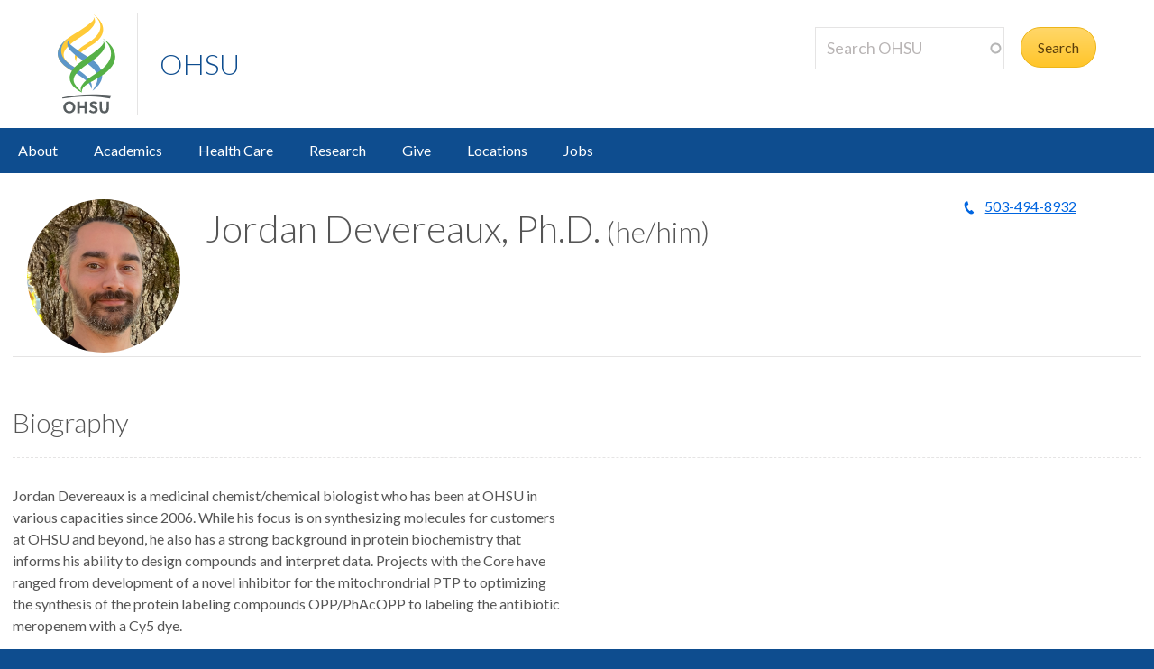

--- FILE ---
content_type: text/html; charset=UTF-8
request_url: https://www.ohsu.edu/people/jordan-devereaux-phd
body_size: 13129
content:
<!DOCTYPE html>
<html lang="en" dir="ltr" class="no-js" data-status-code="200">
  <head>
    <title>Jordan Devereaux Ph.D. | OHSU People | OHSU</title>
      <meta charset="utf-8" />
<link rel="canonical" href="https://www.ohsu.edu/people/jordan-devereaux-phd" />
<meta name="Generator" content="Drupal 10 (https://www.drupal.org)" />
<meta name="MobileOptimized" content="width" />
<meta name="HandheldFriendly" content="true" />
<meta name="viewport" content="width=device-width, initial-scale=1.0" />
<link rel="icon" href="/themes/custom/ohsu_digs/favicon.ico" type="image/vnd.microsoft.icon" />

    <script>

    window.dataLayer = window.dataLayer || [];

  const statusCode = document.documentElement.getAttribute('data-status-code');
  if (statusCode !== null ) {
    let pageError = false;
    successCodes = [
      '200',
      '403'
    ]
    if (!successCodes.includes(statusCode)) {
      pageError = true;
    }

    window.dataLayer.push({
      'event': 'initialPush',
      'pageError': pageError,
      'statusCode': statusCode,
      'location': document.title,
      'url': window.location.href
    });
  }
</script>

<script>

var loadGTM = function() {
    if (typeof jQuery !== 'undefined') {
    clearInterval(GTMtimer);
    // jQuery is defined. Let's go ahead and load the GTM script.
    (function(w,d,s,l,i){w[l]=w[l]||[];w[l].push({'gtm.start':
      new Date().getTime(),event:'gtm.js'});var f=d.getElementsByTagName(s)[0],
      j=d.createElement(s),dl=l!='dataLayer'?'&l='+l:'';j.async=true;j.src=
      'https://www.googletagmanager.com/gtm.js?id='+i+dl;f.parentNode.insertBefore(j,f);
      })(window,document,'script','dataLayer','GTM-PSRXC9B');
  }
}
var GTMtimer = setInterval(loadGTM, 200);

</script>
    <script src="https://www.googleoptimize.com/optimize.js?id=OPT-TT2KT8D"></script>    <link rel="stylesheet" media="all" href="/sites/default/files/css/css__ZAsigU-3BlM8oUlUpSYGblq4DFFrdhOZyO3cOwXnWQ.css?delta=0&amp;language=en&amp;theme=ohsu_digs&amp;include=eJx1jkEKAyEQBD8kO0-SUXtVcHaWbU3I7wMbArnkUlT1qZOyZ0lKhHSrgdQKhqwDR9FLvrLNBkPwxhVLr5Tdj8mfrsOTjkDolVvUs0dd07PbOTAhf_bAFyfs8-HR8aTc3MzLGngDpfc-zg" />
<link rel="stylesheet" media="all" href="/sites/default/files/css/css_JQBYFsUYrOgCFg1IPEUFfnbh3cIxDyfE5eMAMOR90KA.css?delta=1&amp;language=en&amp;theme=ohsu_digs&amp;include=eJx1jkEKAyEQBD8kO0-SUXtVcHaWbU3I7wMbArnkUlT1qZOyZ0lKhHSrgdQKhqwDR9FLvrLNBkPwxhVLr5Tdj8mfrsOTjkDolVvUs0dd07PbOTAhf_bAFyfs8-HR8aTc3MzLGngDpfc-zg" />
<link rel="stylesheet" media="all" href="//fonts.googleapis.com/css?family=Lato:300,400,700" />
<link rel="stylesheet" media="all" href="/sites/default/files/css/css_yTCuEX4vPUCGsE2D0s-3LCA7tRS1W1xWVE3FFlA52lo.css?delta=3&amp;language=en&amp;theme=ohsu_digs&amp;include=eJx1jkEKAyEQBD8kO0-SUXtVcHaWbU3I7wMbArnkUlT1qZOyZ0lKhHSrgdQKhqwDR9FLvrLNBkPwxhVLr5Tdj8mfrsOTjkDolVvUs0dd07PbOTAhf_bAFyfs8-HR8aTc3MzLGngDpfc-zg" />
<link rel="stylesheet" media="print" href="/sites/default/files/css/css_FOM66hdZwt3BHooopTt7fy9cIOcHo6c7iDjrgfGF9ug.css?delta=4&amp;language=en&amp;theme=ohsu_digs&amp;include=eJx1jkEKAyEQBD8kO0-SUXtVcHaWbU3I7wMbArnkUlT1qZOyZ0lKhHSrgdQKhqwDR9FLvrLNBkPwxhVLr5Tdj8mfrsOTjkDolVvUs0dd07PbOTAhf_bAFyfs8-HR8aTc3MzLGngDpfc-zg" />
<link rel="stylesheet" media="all" href="/sites/default/files/css/css_BpVBa6owSpWRJsNll8_LhjCmKJXUjCz-61hWPoI7e2w.css?delta=5&amp;language=en&amp;theme=ohsu_digs&amp;include=eJx1jkEKAyEQBD8kO0-SUXtVcHaWbU3I7wMbArnkUlT1qZOyZ0lKhHSrgdQKhqwDR9FLvrLNBkPwxhVLr5Tdj8mfrsOTjkDolVvUs0dd07PbOTAhf_bAFyfs8-HR8aTc3MzLGngDpfc-zg" />

    <script src="/sites/default/files/js/js_jvxKsAfS_yGeEg_mDwIO18SPztXVUpOqxu4UNw_rQ5U.js?scope=header&amp;delta=0&amp;language=en&amp;theme=ohsu_digs&amp;include=eJx1zEEOgCAMAMEP2fAkUqBqk0IJLcbn68lw8TrZrJ42Y-HDwo6QS9v0g0M0oSygk6EP3VkI-kzCGZ212ZIYOwHXt7oI6HYa7V0Y4chnxM4Rp2vW2oWcwo8_xjc6Yw"></script>

    </head>

    
  
        
    
  <body class="page-people-jordan-devereaux-phd section-people type-default template-interior-full-width path-people role--anonymous no-sidebar">

  <nav id="skip" class="skip-links" aria-label="OHSU skip navigation">
  <a href="#main-content" class="skip-links__link">
    Skip to main content
  </a>
  <a href="#nav-main" class="skip-links__link">
    Skip to main navigation
  </a>
</nav>
      <!-- Google Tag Manager (noscript) -->
<noscript>
  <iframe
    src="https://www.googletagmanager.com/ns.html?id=GTM-PSRXC9B"
    height="0"
    width="0"
    title="Intentionally blank"
    style="display:none;visibility:hidden"
    aria-hidden="true"></iframe>
</noscript>
<!-- End Google Tag Manager (noscript) -->
  
    
      <div class="dialog-off-canvas-main-canvas" data-off-canvas-main-canvas>
    
        



<div  id="block-views-block-alert-banner-site-wide-alert-block" class="block views-element-container">
  
    
      <div><div class="view view-alert-banner view-id-alert_banner view-display-id-site_wide_alert_block js-view-dom-id-80e4f977f6c252c28442bd3aec89a94c4587f1e74c2793075efb99fe3d588c47">
  
    
        <div class="view-filters">
      
    </div>
    
  
          </div>
</div>

  </div>


  
      <svg class="print-only logo--print" viewBox="-30 60 297.613 173.693" xmlns="http://www.w3.org/2000/svg">
  <path d="M103.778 240.634c-32.982 0-64.82 3.56-90.538 9.455l1.117 3.182c25.004-4.509 54.279-7.338 85.446-6.32 20.399.671 39.852 3.33 57.768 6.32l3.366-9.512c-17.802-2.33-37.053-3.125-57.16-3.125M43.457 62.519c73.743-45.254 66.855-50.554 64.076-54.634l.207-.14c5.38 4.588 18.799 24.092-41.512 61.59-54.8 34.074-58.325 55.269-33.883 77.162 6.188 5.543 8.168 6.31 18.348 12.464l-7.869 10.218c-11.928-7.544-90.468-48.847.633-106.66"/>
  <path d="M97.18 131.045C24.99 85.76 31.32 81.34 34.06 77.325l-.205-.142c-5.302 4.512-17.895 23.728 41.523 60.604 57.176 35.487 51.158 57.84 30.081 91.052.02.223-.277.396-.262.573 28.843-19.636 51.298-61.16-8.018-98.367"/>
  <path d="M55.845 143.005C46.83 122.823 50.48 110.417 92.18 84.72 156.567 45.027 118.67 8.456 108.423.133l.199-.126c11.955 6.704 61.342 49.981-5.892 92.144-30.843 19.365-49.687 30.685-46.885 50.854m57.059 36.208c-37.047 22.848-50.847 41.251-40.037 55.98-3.17-20.297 25.566-29.441 55.096-48.14 88.186-55.837 24.664-106.508 7.892-114.857l-.279.157c14.41 10.399 59.505 55.972-22.672 106.86"/>
  <path d="M101.178 225.295l-.012-.213c9.001-20.175-13.441-43.334-55.131-69.035-64.41-39.699-24.09-77.511-13.838-85.834l-2.6 1.914c-14.343 10.753-61.789 50.041 5.451 92.208 30.85 19.363 68.915 40.801 66.13 60.97"/>
  <path d="M78.493 135.837c68.04-45.252 60.822-52.029 58.268-56.126l.203-.131c4.959 4.581 19.645 24.14-36.003 61.628-64.484 43.467-64.297 58.56-30.698 89.145l2.623 4.916c-14.301-7.714-78.612-43.28 5.68-99.358m-43.42 132.114c-6.125 0-10.57 5.137-10.57 11.707 0 6.57 4.445 11.707 10.57 11.707 6.076 0 10.522-5.137 10.522-11.707 0-6.57-4.446-11.707-10.522-11.707m0 29.588c-10.275 0-18.13-8.003-18.13-17.881 0-9.88 7.855-17.883 18.13-17.883 10.225 0 18.08 8.002 18.08 17.883 0 9.878-7.855 17.88-18.08 17.88m45.957-.591v-14.819h-14.67v14.82h-7.065v-34.58h7.064v13.782h14.671v-13.781h7.064v34.578m20.21-29.145c-2.37 0-4.496 1.186-4.496 3.458 0 2.668 3.26 3.408 5.928 4.348 4.89 1.678 10.768 3.95 10.768 11.213 0 7.508-7.063 10.719-13.09 10.719-5.334 0-9.483-2.026-13.238-5.779l4.693-4.596c2.815 2.719 4.988 4.348 8.595 4.348 2.765 0 5.483-1.333 5.483-4.397 0-2.963-3.162-4.1-6.67-5.385-4.494-1.678-9.533-3.654-9.533-10.274 0-6.57 5.582-9.683 11.312-9.683 4.446 0 7.953 1.435 11.461 4.102l-4.05 5.038c-1.927-1.63-4.496-3.112-7.163-3.112m45.933 12.844c0 10.867-4.15 16.893-14.029 16.893-9.682 0-13.833-6.026-13.833-16.893v-18.277h7.064v19.215c0 6.62 2.668 9.78 6.868 9.78 4.197 0 6.865-3.16 6.865-9.78v-19.215h7.064"/>
</svg>

<header id="header" class="header site-header" aria-label="Site header">

  <div class="layout-full-width header-title-wrap ">

    <div class="title-bar-wrap">
      <div class="title-bar-inner-wrap">

        <div class="nav-home">
          <a href="/" title="OHSU Home" rel="home" class="nav-logo">
    <svg xmlns="http://www.w3.org/2000/svg" viewBox="0 0 174 298" role="img" aria-labelledby="logo--header">
    <title id="logo--header">OHSU Home</title>
    <desc>Link to OHSU Home</desc>
    <path class="logo__yellow logo__yellow-left" d="M43.457 62.519c73.743-45.254 66.855-50.554 64.076-54.634l.207-.14c5.38 4.588 18.799 24.092-41.512 61.59-54.8 34.074-58.325 55.269-33.883 77.162 6.188 5.543 8.168 6.31 18.348 12.464l-7.869 10.218c-11.928-7.544-90.468-48.847.633-106.66" fill="#ffca38"/>
    <path class="logo__yellow logo__yellow-inner" d="M55.845 143.005C46.83 122.823 50.48 110.417 92.18 84.72 156.567 45.027 118.67 8.456 108.423.133l.199-.126c11.955 6.704 61.342 49.981-5.892 92.144-30.843 19.365-49.687 30.685-46.885 50.854" fill="#ffca38"/>
    <path class="logo__blue logo__blue-inner" d="M97.18 131.045C24.99 85.76 31.32 81.34 34.06 77.325l-.205-.142c-5.302 4.512-17.895 23.728 41.523 60.604 57.176 35.487 51.158 57.84 30.081 91.052.02.223-.277.396-.262.573 28.843-19.636 51.298-61.16-8.018-98.367" fill="#5d97c9"/>
    <path class="logo__blue logo__blue-left" d="M101.178 225.295l-.012-.213c9.001-20.175-13.441-43.334-55.131-69.035-64.41-39.699-24.09-77.511-13.838-85.834l-2.6 1.914c-14.343 10.753-61.789 50.041 5.451 92.208 30.85 19.363 68.915 40.801 66.13 60.97" fill="#5d97c9"/>
    <path class="logo__green logo__green-right" d="M112.904 179.213c-37.047 22.848-50.847 41.251-40.037 55.98-3.17-20.297 25.566-29.441 55.096-48.14 88.186-55.837 24.664-106.508 7.892-114.857l-.279.157c14.41 10.399 59.505 55.972-22.672 106.86" fill="#56b146"/>
    <path class="logo__green logo__green-inner" d="M78.493 135.837c68.04-45.252 60.822-52.029 58.268-56.126l.203-.131c4.959 4.581 19.645 24.14-36.003 61.628-64.484 43.467-64.297 58.56-30.698 89.145l2.623 4.916c-14.301-7.714-78.612-43.28 5.68-99.358" fill="#56b146"/>
    <path class="logo__swoosh" d="M103.778 240.634c-32.982 0-64.82 3.56-90.538 9.455l1.117 3.182c25.004-4.509 54.279-7.338 85.446-6.32 20.399.671 39.852 3.33 57.768 6.32l3.366-9.512c-17.802-2.33-37.053-3.125-57.16-3.125" fill="#585e60"/>
    <path class="logo__letters" d="M35.146 268.025c-6.125 0-10.57 5.137-10.57 11.707 0 6.57 4.445 11.707 10.57 11.707 6.076 0 10.522-5.137 10.522-11.707 0-6.57-4.446-11.707-10.522-11.707m0 29.588c-10.275 0-18.13-8.003-18.13-17.881 0-9.88 7.855-17.883 18.13-17.883 10.225 0 18.08 8.002 18.08 17.883 0 9.878-7.855 17.88-18.08 17.88m45.957-.591v-14.819h-14.67v14.82h-7.065v-34.58h7.064v13.782h14.671v-13.781h7.064v34.578m20.21-29.145c-2.37 0-4.496 1.186-4.496 3.458 0 2.668 3.26 3.408 5.928 4.348 4.89 1.678 10.768 3.95 10.768 11.213 0 7.508-7.063 10.719-13.09 10.719-5.334 0-9.483-2.026-13.238-5.779l4.693-4.596c2.815 2.719 4.988 4.348 8.595 4.348 2.765 0 5.483-1.333 5.483-4.397 0-2.963-3.162-4.1-6.67-5.385-4.494-1.678-9.533-3.654-9.533-10.274 0-6.57 5.582-9.683 11.312-9.683 4.446 0 7.953 1.435 11.461 4.102l-4.05 5.038c-1.927-1.63-4.496-3.112-7.163-3.112m45.933 12.844c0 10.867-4.15 16.893-14.029 16.893-9.682 0-13.833-6.026-13.833-16.893v-18.277h7.064v19.215c0 6.62 2.668 9.78 6.868 9.78 4.197 0 6.865-3.16 6.865-9.78v-19.215h7.064" fill="#585e60"/>
  </svg></a>

          
<h1 class="header-title no-parent-url">
    <em class="header-title__name">
    <a class="header-title__link" href="/">OHSU</a>
  </em>
</h1>

        </div><!-- / .nav-home -->

        
<nav class="nav-utility">
      <div class="append-around-high-resolution" data-set="nav-tertiary-links"></div>
  
      <div class="append-around-high-resolution" data-set="search"></div>
  </nav><!-- / nav-utility -->

<div class="nav-options">
      <label for="search--trigger">
      <svg viewBox="0 0 15 15" xmlns="http://www.w3.org/2000/svg">
        <title>Search icon</title>
        <desc>Show search input</desc>
        <path d="M5.82 1.79a4.029 4.029 0 0 1 3.409 6.16l-.37.58-.51.41a3.97 3.97 0 0 1-2.529.9 4.029 4.029 0 0 1-4.031-4.02c0-2.22 1.81-4.03 4.031-4.03m0-1.79A5.825 5.825 0 0 0 0 5.82c0 3.21 2.609 5.81 5.82 5.81 1.389 0 2.659-.48 3.659-1.29.04.08.08.16.151.23l3.629 3.62a1.016 1.016 0 0 0 1.441 0c.399-.4.399-1.05 0-1.45l-3.62-3.62a.958.958 0 0 0-.34-.22c.569-.9.89-1.95.89-3.08C11.63 2.61 9.03 0 5.82 0"
        fill="#0e4d8f" fill-rule="evenodd"/>
      </svg>
    </label>
      <label for="main-nav--trigger" id="main-nav--trigger__label"><span>Menu</span></label>
</div><!-- / nav-options -->

      </div><!-- / title-bar-inner-wrap -->
    </div><!-- / title-bar-wrap -->

	</div><!-- / layout-full-width header-title-wrap -->


  <div class="layout-full-width nav-sticky">

        

<div class="layout-inner-wrap-flush append-around-low-resolution" data-set="search">

    <input
    aria-label="Toggle search form"
    id="search--trigger"
    class="search--trigger toggle-trigger"
    type="checkbox"
    value="Toggle search form" />

  <div class="form-site-search">
      



<div  data-drupal-selector="search-api-page-block-form-search-ohsu" id="block-header-search-form" class="block search-api-page-block-form-search-ohsu search-api-page-block-form search-form search-block-form container-inline">
  
    
      <form action="/search" method="get" id="search-api-page-block-form-search-ohsu" accept-charset="UTF-8">
  <div class="js-form-item form-item js-form-type-search-api-autocomplete form-type-search-api-autocomplete js-form-item-keys form-item-keys form-no-label form--site-search">
  <div class="input-group">
        

<input title="Enter the terms you wish to search for." data-drupal-selector="edit-keys" data-search-api-autocomplete-search="search_ohsu" class="form-autocomplete form-text form--site-search__input" data-autocomplete-path="/search_api_autocomplete/search_ohsu" type="text" id="edit-keys" name="keys" value="" size="15" maxlength="128" placeholder="Search OHSU" aria-label="Search OHSU" />



  </div>
  <label for="edit-keys" class="site-search__label">Enter keywords</label>
</div>
<div data-drupal-selector="edit-actions" class="form-actions js-form-wrapper form-wrapper" id="edit-actions"><input class="btn--site-search button js-form-submit form-submit" data-drupal-selector="edit-submit" type="submit" id="edit-submit" value="Search" />
</div>

</form>

  </div>


  </div>

</div><!-- / layout-inner-wrap-flush -->


    <div class="layout-inner-wrap-flush nav-wrap">

                    
  <nav class="nav-main__wrap nav-main--home">
<ul class="nav-main">
	<li class="nav-main__item"><a class="nav-main__link" href="/about">About</a>
	<div class="nav-main__flyout">
	<ul class="nav-main__sub-list">
		<li class="nav-main__sub-item"><a class="nav-main__sub-link" href="/about">About OHSU</a></li>
		<li class="nav-main__sub-item"><a class="nav-main__sub-link" href="/human-resources">Jobs</a></li>
		<li class="nav-main__sub-item"><a class="nav-main__sub-link" href="/about/contact-us">Contact</a></li>
		<li class="nav-main__sub-item"><a class="nav-main__sub-link" href="https://news.ohsu.edu">News</a></li>
		<li class="nav-main__sub-item"><a class="nav-main__sub-link" href="https://ohsufoundation.org?utm_source=ohsu-edu&amp;utm_medium=referral&amp;utm_content=ohsu-homepage-about&amp;utm_campaign=ohsu_internal_promos">OHSU Foundation</a></li>
		<li class="nav-main__sub-item"><a class="nav-main__sub-link" href="/about/ohsu-facts">OHSU Facts</a></li>
		<li class="nav-main__sub-item"><a class="nav-main__sub-link" href="/about/ohsu-vision-mission-and-values">OHSU Vision</a></li>
		<li class="nav-main__sub-item"><a class="nav-main__sub-link" href="/about/initiatives">Initiatives</a></li>
		<li class="nav-main__sub-item"><a class="nav-main__sub-link" href="/center-for-diversity-inclusion">Diversity and Inclusion</a></li>
		<li class="nav-main__sub-item"><a class="nav-main__sub-link" href="/about/policies">Policies</a></li>
	</ul>
	</div>
	<!-- /.nav-main__flyout --></li>
	<li class="nav-main__item"><a class="nav-main__link" href="/education">Academics</a>
	<div class="nav-main__flyout">
	<div class="nav-main__column">
	<ul class="nav-main__sub-list">
		<li class="nav-main__sub-item"><a class="nav-main__sub-link" href="/education">Academics</a></li>
		<li class="nav-main__sub-item"><a class="nav-main__sub-link" href="/education/academics-and-admissions">Admissions</a></li>
		<li class="nav-main__sub-item"><a class="nav-main__sub-link" href="/education/continuing-education">Continuing Professional Education</a></li>
		<li class="nav-main__sub-item"><a class="nav-main__sub-link" href="/education/residencies-and-fellowships">Residents and Fellows</a></li>
		<li class="nav-main__sub-item"><a class="nav-main__sub-link" href="/simulation">Simulation @ OHSU</a></li>
		<li class="nav-main__sub-item"><a class="nav-main__sub-link" href="/education/teaching-and-learning-center">Teaching and Learning Center</a></li>
		<li class="nav-main__sub-item"><a class="nav-main__sub-link" href="/library">Library</a></li>
	</ul>
	</div>
	<!-- /.nav-main__column -->

	<div class="nav-main__column">
	<ul class="nav-main__sub-list">
		<li class="nav-main__sub-item"><a class="nav-main__sub-link" href="/education/programs-and-schools">Programs and Schools</a>

		<ul class="nav-main__sub-sub-list">
			<li class="nav-main__sub-item"><a class="nav-main__sub-link" href="/school-of-medicine">School of Medicine</a></li>
			<li class="nav-main__sub-item"><a class="nav-main__sub-link" href="/school-of-nursing">School of Nursing</a></li>
			<li class="nav-main__sub-item"><a class="nav-main__sub-link" href="/school-of-dentistry">School of Dentistry</a></li>
			<li class="nav-main__sub-item"><a class="nav-main__sub-link" href="https://ohsu-psu-sph.org/">School of Public Health</a></li>
			<li class="nav-main__sub-item"><a class="nav-main__sub-link" href="https://pharmacy.oregonstate.edu/">College of Pharmacy</a></li>
		</ul>
		</li>
		<li class="nav-main__sub-item"><a class="nav-main__sub-link" href="/education/office-registrar">Registrar</a></li>
		<li class="nav-main__sub-item"><a class="nav-main__sub-link" href="/education/financial-aid">Financial Aid</a></li>
		<li class="nav-main__sub-item"><a class="nav-main__sub-link" href="/education/assessment-student-learning">Academic Programs and Assessment</a></li>
	</ul>
	</div>
	<!-- /.nav-main__column --></div>
	<!-- /.nav-main__flyout --></li>
	<li class="nav-main__item"><a class="nav-main__link" href="/health">Health Care</a>
	<div class="nav-main__flyout">
	<div class="nav-main__column">
	<ul class="nav-main__sub-list">
		<li class="nav-main__sub-item"><a class="nav-main__sub-link" href="/health">Health Care</a></li>
		<li class="nav-main__sub-item"><a class="nav-main__sub-link" href="/health/find-a-doctor">Find a Doctor</a></li>
		<li class="nav-main__sub-item"><a class="nav-main__sub-link" href="https://mychartweb.ohsu.edu/MyChart/default.asp">MyChart</a></li>
		<li class="nav-main__sub-item"><a class="nav-main__sub-link" href="/health/patients-and-visitors">Patient and Visitor Guide</a></li>
		<li class="nav-main__sub-item"><a class="nav-main__sub-link" href="/health/inclusive-patient-care-and-communication">Interpreter Services</a></li>
		<li class="nav-main__sub-item"><a class="nav-main__sub-link" href="/health/clinical-trials">Clinical Trials Participation</a></li>
		<li class="nav-main__sub-item"><a class="nav-main__sub-link" href="healthcare-now">Get Care Now</a></li>
		<li class="nav-main__sub-item"><a class="nav-main__sub-link" href="/healthcare-now/virtual-options">Virtual Care</a></li>
	</ul>

	<ul class="nav-main__sub-list">
		<li class="nav-main__sub-item"><a class="nav-main__sub-link" href="/health/health-care-professionals">For Health Care Professionals</a>

		<ul class="nav-main__sub-sub-list">
			<li class="nav-main__sub-item"><a class="nav-main__sub-link" href="/health/physician-advice-and-referrals">Advice and Referrals</a></li>
			<li class="nav-main__sub-item"><a class="nav-main__sub-link" href="https://connect.ohsu.edu/EpicCareLink/common/epic_login.asp">EpicCare Link</a></li>
			<li class="nav-main__sub-item"><a class="nav-main__sub-link" href="/lab-services">Lab Services</a></li>
			<li class="nav-main__sub-item"><a class="nav-main__sub-link" href="/telemedicine">Telemedicine</a></li>
		</ul>
		</li>
	</ul>
	</div>
	<!-- /.nav-main__column -->

	<div class="nav-main__column">
	<ul class="nav-main__sub-list">
		<li class="nav-main__sub-item"><a class="nav-main__sub-link" href="/health/find-health-care-services">Patient Services</a>

		<ul class="nav-main__sub-sub-list">
			<li class="nav-main__sub-item"><a class="nav-main__sub-link" href="/ortho">Bone and Joint Care</a></li>
			<li class="nav-main__sub-item"><a class="nav-main__sub-link" href="/brain-institute">Brain Care</a></li>
			<li class="nav-main__sub-item"><a class="nav-main__sub-link" href="/knight-cancer-institute">Cancer Care</a></li>
			<li class="nav-main__sub-item"><a class="nav-main__sub-link" href="/doernbecher">Children's Health</a></li>
			<li class="nav-main__sub-item"><a class="nav-main__sub-link" href="/knight-cardiovascular-institute">Heart Care</a></li>
			<li class="nav-main__sub-item"><a class="nav-main__sub-link" href="/spine-center">Spine and Back Care</a></li>
			<li class="nav-main__sub-item"><a class="nav-main__sub-link" href="/womens-health">Women's Health</a></li>
			<li class="nav-main__sub-item"><a class="nav-main__sub-link" href="/health/find-health-care-services">Find More Services</a></li>
		</ul>
		</li>
	</ul>
	</div>
	<!-- /.nav-main__column --></div>
	<!-- /.nav-main__flyout --></li>
	<li class="nav-main__item"><a class="nav-main__link" href="/research-innovation">Research</a>
	<div class="nav-main__flyout">
	<div class="nav-main__column">
	<ul class="nav-main__sub-list">
		<li class="nav-main__sub-item"><a class="nav-main__sub-link" href="/research-innovation">Research</a></li>
		<li class="nav-main__sub-item"><a class="nav-main__sub-link" href="/research-innovation/research-news">Research News</a></li>
		<li class="nav-main__sub-item"><a class="nav-main__sub-link" href="/research-innovation/contact-us">Office of the Chief Research Officer</a></li>
		<li class="nav-main__sub-item"><a class="nav-main__sub-link" href="/health/clinical-trials">Clinical Trials Participation</a></li>
		<li class="nav-main__sub-item"><a class="nav-main__sub-link" href="/office-of-visitors-and-volunteers">Office of Visitors and Volunteers</a></li>
		<li class="nav-main__sub-item"><a class="nav-main__sub-link" href="/research-innovation/our-community">Centers and Institutes</a></li>
		<li class="nav-main__sub-item"><a class="nav-main__sub-link" href="/research-cores">Cores and Shared Resources</a></li>
		<li class="nav-main__sub-item"><a class="nav-main__sub-link" href="/innovates">OHSU Innovates</a></li>
	</ul>
	</div>
	<!-- /.nav-main__column -->

	<div class="nav-main__column">
	<ul class="nav-main__sub-list">
		<li class="nav-main__sub-item"><a class="nav-main__sub-link" href="/research-integrity">Research Integrity</a>
		<li class="nav-main__sub-item"><a class="nav-main__sub-link" href="/research-development">Research Funding and Development</a></li>
		<li class="nav-main__sub-item"><a class="nav-main__sub-link" href="/clinical-research-services-office/clinical-trials-office-contracting">Clinical Trials Office</a></li>
		<li class="nav-main__sub-item"><a class="nav-main__sub-link" href="/training-and-education-rate">Training and Education</a></li>
        <ul class="nav-main__sub-sub-list">

		</ul>
		</li>
		<li class="nav-main__sub-item"><a class="nav-main__sub-link" href="/postdoctoral-affairs">Postdocs and Students</a>
		<ul class="nav-main__sub-sub-list">
			<li class="nav-main__sub-item"><a class="nav-main__sub-link" href="/postdoctoral-affairs/about-ohsu-postdoctoral-affairs">Office of Postdoctoral Affairs</a></li>
			<li class="nav-main__sub-item"><a class="nav-main__sub-link" href="/school-of-medicine/human-investigations-program">Human Investigations Program</a></li>
		</ul>
		</li>
	</ul>
	</div>
	<!-- /.nav-main__column --></div>
	<!-- /.nav-main__flyout --></li>
	<li class="nav-main__item"><a class="nav-main__link" href="https://give.ohsufoundation.org?utm_source=ohsu-edu&amp;utm_medium=referral&amp;utm_content=ohsu-homepage-header&amp;utm_campaign=ohsu_internal_promos">Give</a></li>
	<li class="nav-main__item"><a class="nav-main__link" href="/visit">Locations</a>
	<div class="nav-main__flyout">
	<ul class="nav-main__sub-list">
		<li class="nav-main__sub-item"><a class="nav-main__sub-link" href="/visit">Maps and Directions</a></li>
		<li class="nav-main__sub-item"><a class="nav-main__sub-link" href="/visit/locations-and-directions">Locations and Directions</a></li>
		<li class="nav-main__sub-item"><a class="nav-main__sub-link" href="/visit/transit">Public Transportation</a></li>
		<li class="nav-main__sub-item"><a class="nav-main__sub-link" href="/visit/tram">Portland Aerial Tram</a></li>
		<li class="nav-main__sub-item"><a class="nav-main__sub-link" href="/visit/inclement-weather">Inclement Weather</a></li>
	</ul>
	</div>
	<!-- /.nav-main__flyout --></li>
	<li class="nav-main__item"><a class="nav-main__link" href="/human-resources">Jobs</a></li>
</ul>
</nav>


      
    </div><!-- / layout-inner-wrap-flush.nav-wrap -->

  </div><!-- / layout-full-width.nav-sticky -->

</header>  
  <main class="layout-full-width main-content">

    

        
    <div class="layout-inner-wrap-flush">

          <div class="region region--highlighted">
        <aside class="region--highlighted__inner layout-full-width layout-container clearfix">
            <div data-drupal-messages-fallback class="hidden"></div>


        </aside>
      </div>
    
          <div class="region region--featured-top">
        <aside class="region--featured-top__inner layout-full-width layout-container clearfix">
          
        </aside>
      </div>
    
              <nav class="nav-breadcrumbs">
        
      </nav>
    
    
    
      <article class="layout-primary">
        <a id="main-content" tabindex="-1"></a>
          <div class="region region--content">
    



<div  id="block-ohsu-digs-content" class="block">
  
    
      




<article class="node-moderation-state--published node node--type-profile node--view-mode-profile-people-view clearfix">

  <div class="node__content clearfix">

    <header class="profile-header profile__vcard">

      








<script type="application/ld+json">
  {
  "@context": "https://schema.org/",
  "@type": "Person",
  "name": "Jordan Devereaux, Ph.D.",
  "url": "//www.ohsu.edu/people/jordan-devereaux-phd",
  "image": "/sites/default/files/profile-photos/IMG_9362%202.jpg",    "telephone" : "503-494-8932",
      "jobTitle": "",
    
        "worksFor": {
    "@type": "Organization",
    "logo": "https://www.ohsu.edu/themes/custom/ohsu_digs/images/logo-ohsu--4c-gray.svg",
    "sameAs": "https://www.ohsu.edu"
  }
  }

</script>



<div class="profile-header__main">
  <div class="profile-header__img">
                                            <span
          class="profile-header__img--image"
          style="background-image: url(/sites/default/files/profile-photos/IMG_9362%202.jpg)"
          role="img"
          aria-label="Headshot photo of Jordan Devereaux, Ph.D.&lt;span class=&quot;profile__pronouns&quot;&gt; (he/him)&lt;/span&gt;"
        >
        </span>
      
          



    
    
  </div><!-- /.profile-header__img -->

  <div class="profile-header__name fn">
    <h1>Jordan Devereaux, Ph.D.<span class="profile__pronouns"> (he/him)</span></h1>
    <div class="tablet-minus-only">
          </div>
  </div><!-- /.name -->

  <div class="profile-header__data">

          
    
  </div><!-- /.profile-header__data -->
</div><!-- /.profile_header__main -->

      <aside class="profile-header__aside">

      
        <ul class="plain">

          
          
                      <li class="profile__phone">
              <a class="phone-before" href="tel:503-494-8932">503-494-8932</a>
            </li>
          
          
          
        </ul>

      </aside> <!-- /.profile-header__aside -->
    </header><!-- /.profile-header -->

    

  <section class="profile-biography divider--small">

        
      <h2 class="divider--dashed-bottom">Biography</h2>
      
<div  class="layout layout--50-50 node-moderation-state--published node node--type-profile node--view-mode-profile-people-view clearfix">
  <div class="column--one">
              
  <p>Jordan Devereaux is a medicinal chemist/chemical biologist who has been at OHSU in various capacities since 2006. While his focus is on synthesizing molecules for customers at OHSU and beyond, he also has a strong background in protein biochemistry that informs his ability to design compounds and interpret data. Projects with the Core have ranged from development of a novel inhibitor for the mitochrondrial PTP to optimizing the synthesis of the protein labeling compounds OPP/PhAcOPP to labeling the antibiotic meropenem with a Cy5 dye.</p>




          </div>
  <div class="column--two">
                    
          </div>
</div>

        
  </section> <!-- /.profile-biography -->


  <section class="profile-blocks divider--small">
    
<div  class="layout layout--50-50">
  <div class="column--one">
    
        



        </div>
  <div class="column--two">
    
        
                                
                                
        </div>
</div>


          <section
      id="profile__publications"
      class="divider profile-publications no-publications">

      <h2 class="divider--dashed-bottom">
        Publications
      </h2>
      
      
      <div class="profile-publications--pure">
                  <h3 class="profile-publications__pure-heading">Publications</h3>
                    <ul id="profile__pure-publications" class="pure-pubs plain">
  <li class="pure-pubs__item" v-for="pub of purePubs">
    <h4 class="pure-pubs__title" v-html="pub.title.value"></h4>
    <em class="pure-pubs__publication" v-if="pub.journalAssociation"><span v-html="pub.journalAssociation.title.value"></span></em>
    <span class="pure-pubs__date" v-html="dateElement(pub.publicationStatuses[0].publicationDate)"></span>
    <div class="inline-list inline-list--comma">
      <ol class="pure-pubs__authors plain inline-list__list">
        <template v-for="person of pub.personAssociations">
        <li v-if="notEmptyObject(person)" class="pure-pubs__author-name">
          <!-- Closing /li on same line as list item content to avoid white space problems with list--comma. -->
          <span v-html="person.name.firstName"></span> <span v-html="person.name.lastName"></span></li>
        </template>
      </ol>
    </div>
  </li>
</ul>

              </div>

    </section>

                    <script>
        var publicationsData = pegasus('/api/profile/publications?email=devereaj@ohsu.edu' );
      </script>

            
    
  </div> <!-- /.node__content -->

</article>

  </div>

  </div>

      </article>

      
    </div>
  </main> <!-- /.layout-full-width .main-content -->
  



<footer class="site-footer">
  <div class="layout-inner-wrap">
    <div class="footer-about site-footer__about">
      <a href="/" class="ga-nav-footer ga-nav-footer__logo footer-logo site-footer__logo">
        <svg xmlns="http://www.w3.org/2000/svg" viewBox="0 0 173.693 297.613"  role="img" aria-labelledby="ohsu-logo-footer">
          <title id="ohsu-logo-footer">OHSU flame logo in white</title>
          <g fill="#fff">
            <path d="M103.778 240.634c-32.982 0-64.82 3.56-90.538 9.455l1.117 3.182c25.004-4.509 54.279-7.338 85.446-6.32 20.399.671 39.852 3.33 57.768 6.32l3.366-9.512c-17.802-2.33-37.053-3.125-57.16-3.125M43.457 62.519c73.743-45.254 66.855-50.554 64.076-54.634l.207-.14c5.38 4.588 18.799 24.092-41.512 61.59-54.8 34.074-58.325 55.269-33.883 77.162 6.188 5.543 8.168 6.31 18.348 12.464l-7.869 10.218c-11.928-7.544-90.468-48.847.633-106.66"/>
            <path d="M97.18 131.045C24.99 85.76 31.32 81.34 34.06 77.325l-.205-.142c-5.302 4.512-17.895 23.728 41.523 60.604 57.176 35.487 51.158 57.84 30.081 91.052.02.223-.277.396-.262.573 28.843-19.636 51.298-61.16-8.018-98.367"/>
            <path d="M55.845 143.005C46.83 122.823 50.48 110.417 92.18 84.72 156.567 45.027 118.67 8.456 108.423.133l.199-.126c11.955 6.704 61.342 49.981-5.892 92.144-30.843 19.365-49.687 30.685-46.885 50.854m57.059 36.208c-37.047 22.848-50.847 41.251-40.037 55.98-3.17-20.297 25.566-29.441 55.096-48.14 88.186-55.837 24.664-106.508 7.892-114.857l-.279.157c14.41 10.399 59.505 55.972-22.672 106.86"/>
            <path d="M101.178 225.295l-.012-.213c9.001-20.175-13.441-43.334-55.131-69.035-64.41-39.699-24.09-77.511-13.838-85.834l-2.6 1.914c-14.343 10.753-61.789 50.041 5.451 92.208 30.85 19.363 68.915 40.801 66.13 60.97"/>
            <path d="M78.493 135.837c68.04-45.252 60.822-52.029 58.268-56.126l.203-.131c4.959 4.581 19.645 24.14-36.003 61.628-64.484 43.467-64.297 58.56-30.698 89.145l2.623 4.916c-14.301-7.714-78.612-43.28 5.68-99.358m-43.42 132.114c-6.125 0-10.57 5.137-10.57 11.707 0 6.57 4.445 11.707 10.57 11.707 6.076 0 10.522-5.137 10.522-11.707 0-6.57-4.446-11.707-10.522-11.707m0 29.588c-10.275 0-18.13-8.003-18.13-17.881 0-9.88 7.855-17.883 18.13-17.883 10.225 0 18.08 8.002 18.08 17.883 0 9.878-7.855 17.88-18.08 17.88m45.957-.591v-14.819h-14.67v14.82h-7.065v-34.58h7.064v13.782h14.671v-13.781h7.064v34.578m20.21-29.145c-2.37 0-4.496 1.186-4.496 3.458 0 2.668 3.26 3.408 5.928 4.348 4.89 1.678 10.768 3.95 10.768 11.213 0 7.508-7.063 10.719-13.09 10.719-5.334 0-9.483-2.026-13.238-5.779l4.693-4.596c2.815 2.719 4.988 4.348 8.595 4.348 2.765 0 5.483-1.333 5.483-4.397 0-2.963-3.162-4.1-6.67-5.385-4.494-1.678-9.533-3.654-9.533-10.274 0-6.57 5.582-9.683 11.312-9.683 4.446 0 7.953 1.435 11.461 4.102l-4.05 5.038c-1.927-1.63-4.496-3.112-7.163-3.112m45.933 12.844c0 10.867-4.15 16.893-14.029 16.893-9.682 0-13.833-6.026-13.833-16.893v-18.277h7.064v19.215c0 6.62 2.668 9.78 6.868 9.78 4.197 0 6.865-3.16 6.865-9.78v-19.215h7.064"/>
          </g>
        </svg>
      </a>

            



<div  id="block-footerabout-2" class="block">
  
    
      
  <p>Oregon Health &amp; Science University is dedicated to improving the health and quality of life for all Oregonians through excellence, innovation and leadership in health care, education and research.</p>
<p>© 2001-2025 Oregon Health &amp; Science University. OHSU is an equal opportunity affirmative action institution.</p>
<p><a class="ga-nav-footer ga-nav-footer__about" href="/information-technology/ohsu-notice-privacy-practices">Notice of Privacy Practices</a><br><br />
<a class="ga-nav-footer ga-nav-footer__about" href="/health/inclusive-patient-care-and-communication ">Notice of Nondiscrimination </a></p>




  </div>


      </div>

    <nav class="site-footer__nav footer-nav">
      <div class="footer-nav-column site-footer__nav-column">
              



<div  id="block-footermenu1-2" class="block">
  
    
      
  <ul class="footer-nav-list">
<li><a class="ga-nav-footer" href="https://www.ohsu.edu">OHSU Home</a></li>
<li><a class="ga-nav-footer" href="/about/contact-us">Contact</a></li>
<li><a href="/español">Español</a></li>
<li><a href="/ru">Russian&nbsp;|&nbsp;Русский</a></li>
</ul>
<h5 class="footer-nav-header"><a class="ga-nav-footer" href="/about">About OHSU</a></h5>
<ul class="footer-nav-list">
<li><a class="ga-nav-footer" href="/visit">Maps and Directions</a></li>
<li><a class="ga-nav-footer" href="/human-resources">Jobs</a></li>
<li><a class="ga-nav-footer" href="https://give.ohsufoundation.org?utm_source=ohsu-edu&amp;utm_medium=referral&amp;utm_content=ohsu-footer&amp;utm_campaign=ohsu_internal_promos">Make a Gift</a></li>
<li><a class="ga-nav-footer" href="/about/accessibility-ohsu">Accessibility</a></li>
<li><a class="ga-nav-footer" href="/integrity-department">Integrity</a></li>
<li><a href="https://www.ohsu.edu/diversity-equity-inclusion-belonging">Diversity and Inclusion</a></li>
<li><a class="ga-nav-footer" href="/office-of-civil-rights-investigations-and-compliance">Office of Civil Rights Investigations and Compliance</a></li>
<li><a class="ga-nav-footer" href="/title-ix">Title IX</a></li>
<li><a class="ga-nav-footer" href="/visitors-and-volunteers">Volunteer</a></li>
</ul>




  </div>


        </div>
      <div class="footer-nav-column site-footer__nav-column">
              



<div  id="block-footermenu2-2" class="block">
  
    
      
  <h5 class="footer-nav-header"><a class="ga-nav-footer" href="/health/patients-and-visitors">Patient Resources</a></h5>
<ul class="footer-nav-list">
<li><a class="ga-nav-footer" href="/health/billing-and-insurance">Billing and Insurance</a></li>
<li><a class="ga-nav-footer" href="/health/find-a-doctor">Find a Doctor</a></li>
<li><a class="ga-nav-footer" href="/health/find-health-care-services">Find a Clinic</a></li>
<li><a class="ga-nav-footer" href="/health/patients-and-visitors">For Patients and Visitors</a></li>
<li><a class="ga-nav-footer" href="/health/clinical-trials">Clinical Trials</a></li>
<li><a href="/health/billing-and-insurance">Price Transparency</a></li>
</ul>
<h5 class="footer-nav-header"><a class="ga-nav-footer" href="/research-innovation">Research</a></h5>
<ul class="footer-nav-list">
<li><a class="ga-nav-footer" href="/research-innovation/resources-researchers">About</a></li>
<li><a class="ga-nav-footer" href="/research-innovation">Administration</a></li>
<li><a class="ga-nav-footer" href="/research-innovation/our-community">Centers and Institutes</a></li>
<li><a class="ga-nav-footer" href="/research-cores">Cores and Shared Resources</a></li>
<li><a class="ga-nav-footer" href="/library">Library</a></li>
<li><a class="ga-nav-footer" href="/innovates">OHSU Innovates</a></li>
<li><a class="ga-nav-footer" href="/research-innovation/ohsu-experts">Research Expertise</a></li>
</ul>




  </div>


        </div>
      <div class="footer-nav-column site-footer__nav-column">
              



<div  id="block-footermenu3-2" class="block">
  
    
      
  <h5 class="footer-nav-header"><a class="ga-nav-footer" href="/education">Academics</a></h5>
<ul class="footer-nav-list">
<li><a class="ga-nav-footer" href="/school-of-medicine">School of Medicine</a></li>
<li><a class="ga-nav-footer" href="/school-of-nursing">School of Nursing</a></li>
<li><a class="ga-nav-footer" href="/school-of-dentistry">School of Dentistry</a></li>
<li><a class="ga-nav-footer" href="https://ohsu-psu-sph.org/">School of Public Health</a></li>
<li><a class="ga-nav-footer" href="https://pharmacy.oregonstate.edu/">College of Pharmacy</a></li>
<li><a class="ga-nav-footer" href="/education/academics-and-admissions">Admissions</a></li>
<li><a class="ga-nav-footer" href="/education/registrar-and-financial-aid">Student Services</a></li>
</ul>
<h5 class="footer-nav-header"><a class="ga-nav-footer" href="/human-resources">For Employees</a></h5>
<ul class="footer-nav-list">
<li><a class="ga-nav-footer" href="https://o2.ohsu.edu/">O2 Intranet</a></li>
<li><a class="ga-nav-footer" href="http://outlook.office.com">Email</a></li>
<li><a class="ga-nav-footer" href="https://portal.ohsu.edu">Connecting Off-Campus</a></li>
</ul>




  </div>


        </div>
      <div class="footer-nav-column site-footer__nav-column">
        <svg xmlns="http://www.w3.org/2000/svg" class="oui-footer-icons-sprite">
  <symbol viewBox="0 0 49 49" id="icon-svg-braille">
    <title>OHSU Braille services</title>
    <path d="M.5 24.5a24 24 0 1 1 48.02 0 24 24 0 1 1-48.03 0Z" fill="#1C355E"/>
    <path d="M24.5 49.01C11 49.01 0 38.01 0 24.51 0 11 11 .02 24.5.02S49 11 49 24.52c0 13.5-11 24.49-24.5 24.49Zm0-48.07a23.57 23.57 0 0 0 0 47.13 23.57 23.57 0 0 0 0-47.13Z" fill="#D7D2C5"/>
    <path d="M24.5 46.2a21.7 21.7 0 0 1 0-43.37 21.7 21.7 0 0 1 21.69 21.69A21.72 21.72 0 0 1 24.5 46.2Zm0-42.44a20.76 20.76 0 0 0 0 41.5c11.44 0 20.75-9.3 20.75-20.74A20.78 20.78 0 0 0 24.5 3.76Z" fill="#D7D2C5"/>
    <path d="M19.5 12.38a2.5 2.5 0 0 1 2.5 2.5 2.5 2.5 0 0 1-2.5 2.5 2.5 2.5 0 0 1-2.5-2.5 2.5 2.5 0 0 1 2.5-2.5Zm10 0a2.5 2.5 0 0 1 2.5 2.5 2.5 2.5 0 0 1-2.5 2.5 2.5 2.5 0 0 1-2.5-2.5 2.5 2.5 0 0 1 2.5-2.5Zm-10 9.1a2.5 2.5 0 0 1 2.5 2.5 2.5 2.5 0 0 1-2.5 2.5 2.5 2.5 0 0 1-2.5-2.5 2.5 2.5 0 0 1 2.5-2.5Zm10 0a2.5 2.5 0 0 1 2.5 2.5 2.5 2.5 0 0 1-2.5 2.5 2.5 2.5 0 0 1-2.5-2.5 2.5 2.5 0 0 1 2.5-2.5Zm-10 9.09a2.5 2.5 0 0 1 2.5 2.5 2.5 2.5 0 0 1-2.5 2.5 2.5 2.5 0 0 1-2.5-2.5 2.5 2.5 0 0 1 2.5-2.5Zm10 0a2.5 2.5 0 0 1 2.5 2.5 2.5 2.5 0 0 1-2.5 2.5 2.5 2.5 0 0 1-2.5-2.5 2.5 2.5 0 0 1 2.5-2.5Z" fill="#D7D2C5"/>
  </symbol>
  <symbol viewBox="0 0 49 49" id="icon-svg-sign">
    <title>OHSU sign language services</title>
    <path d="M.5 24.5a24 24 0 1 1 48.02 0 24 24 0 1 1-48.03 0Z" fill="#1C355E"/>
    <path d="M24.5 49A24.51 24.51 0 0 1 0 24.53 24.53 24.53 0 0 1 24.5 0C38 0 49 11 49 24.5S38 49 24.5 49Zm0-48.06a23.57 23.57 0 0 0 0 47.13 23.57 23.57 0 0 0 0-47.13Z" fill="#D7D2C5"/>
    <path d="M24.5 46.2a21.7 21.7 0 0 1 0-43.37 21.7 21.7 0 0 1 21.69 21.69A21.73 21.73 0 0 1 24.5 46.21Zm0-42.44a20.76 20.76 0 0 0 0 41.5 20.76 20.76 0 0 0 0-41.5Z" fill="#D7D2C5"/>
    <path d="M42.16 21.26a10.3 10.3 0 0 0-1.37-3.74c-.14-.22-.25-.24-.45-.1-.25.16-.52.29-.79.43a6.52 6.52 0 0 1-4.85.71 3.26 3.26 0 0 0-1.95.16c-1.57.58-3.11 1.24-4.77 1.54-.75.13-1.34.5-1.62 1.22l-.98 2.53c-.12.29-.31.64.08.9.07.05.02.15 0 .21-.3.8-.2 1.62-.18 2.44 0 .3.11.57.36.76.87.68 1.73 1.36 2.64 1.97.3.2.62.3.99.28 1.22-.06 2.46-.04 3.58-.79-.04.23-.08.38-.23.5-.74.57-1.48 1.16-2.26 1.69-.24.16-.48.25-.77.26-.43 0-.86-.03-1.27.07-.62.16-1.07-.02-1.5-.47a2.54 2.54 0 0 0-1.25-.75c-.43-.1-1.03.24-1.22.72-.18.44.25.54.48.72.38.3.84.53 1.17.9.42.45.9.78 1.53.79.97.01 1.95.18 2.91-.12.85-.26 1.68-.6 2.5-.95.05-.07.16-.14.2-.08.06.09-.06.12-.13.15-.73.61-1.54 1.12-2.2 1.83a.35.35 0 0 1-.14.1c-1 .3-1.9.82-2.94.98-.31.04-.61.14-.92.22-.3.1-.53.28-.68.56-.12.24-.15.49 0 .73.15.23.37.29.63.27.3-.03.6-.06.9-.11.68-.13 1.38-.13 2.06-.38a14.2 14.2 0 0 0 4.5-2.68c.14-.11.26-.24.49-.28-.14.4-.38.69-.6.98-.68.86-1.36 1.73-2.06 2.57a1.1 1.1 0 0 0-.09 1.37c.22.33.45.34.7.03a47.67 47.67 0 0 1 2.65-3.02c.46-.49.83-1.03 1.12-1.63a5.5 5.5 0 0 1 .97-1.43c.24-.25.4-.54.55-.85.64-1.22.98-2.55 1.4-3.87.45-1.46 1.06-2.83 2.65-3.43.21-.07.2-.24.23-.4.12-1.18.13-2.35-.07-3.51Zm-10.72 6.26c-.62.18-1.22.4-1.78.71-.15.1-.25.1-.4-.03a5.22 5.22 0 0 0-1.67-1c-.13-.05-.2-.11-.24-.26-.2-.66-.38-1.33-.87-1.85-.1-.1-.04-.16.04-.22a4.91 4.91 0 0 0 1.5-1.92c.07-.16.18-.21.35-.19.98.16 1.95.1 2.88-.27.12-.05.2-.01.26.1.36.68.9 1.2 1.46 1.7.18.17.31.37.33.6a2.62 2.62 0 0 1-1.86 2.63Zm-15.01-8.79c.75-.62 1.52-1.2 2.32-1.74.2-.15.42-.21.67-.22.58-.04 1.16.02 1.74-.1.24-.04.43.04.61.2.45.4.9.82 1.47 1.04.35.12.66.1.96-.13.66-.5.67-.82-.02-1.26a7.7 7.7 0 0 1-1.45-1.14c-.16-.17-.34-.35-.59-.4a7.67 7.67 0 0 0-3.4-.1c-.87.22-1.7.58-2.53.93l-.31.17c.03-.18.13-.21.21-.26.7-.6 1.48-1.08 2.1-1.77.07-.1.19-.1.29-.14 1.16-.41 2.31-.88 3.55-1.07.39-.06.68-.3.84-.67.22-.47-.03-.96-.52-.93-.87.04-1.77.1-2.61.33-1 .28-1.92.76-2.83 1.26-.81.45-1.5 1.07-2.23 1.6-.12.1-.23.2-.45.23l.34-.54c.75-1.04 1.6-2 2.38-3 .36-.45.36-.98.04-1.4-.21-.29-.41-.33-.6-.04-.37.53-.87.94-1.27 1.44-.43.52-.84 1.05-1.33 1.53a6.3 6.3 0 0 0-1.26 1.76c-.2.4-.41.8-.72 1.12-.58.61-.9 1.36-1.23 2.11-.5 1.14-.7 2.38-1.17 3.53-.45 1.12-.98 2.2-2.2 2.68-.35.14-.45.36-.48.7-.1 1.08-.1 2.15.08 3.22.22 1.36.63 2.64 1.37 3.82.13.2.24.26.45.12.3-.19.61-.35.92-.5a6.41 6.41 0 0 1 4.76-.64c.6.16 1.19.11 1.77-.1 1.66-.6 3.3-1.3 5.04-1.64a1.96 1.96 0 0 0 1.61-1.47c.22-.74.53-1.44.82-2.15.13-.3.4-.67-.03-.98-.03-.02-.03-.12-.02-.17.3-.78.2-1.6.2-2.4 0-.37-.13-.65-.42-.87-.6-.47-1.23-.9-1.8-1.41-.83-.75-1.78-.9-2.85-.77-.86.1-1.7.18-2.45.7-.02-.23.09-.36.23-.48Zm1.3 2.73a6.4 6.4 0 0 0 1.58-.62c.18-.1.3-.11.47.04.48.4 1.02.73 1.63.92.17.06.21.16.25.3.2.67.39 1.33.86 1.86.1.1.05.16-.04.23a4.85 4.85 0 0 0-1.52 1.94c-.06.14-.16.2-.32.17a5.15 5.15 0 0 0-2.85.21c-.15.06-.24.02-.32-.12a6 6 0 0 0-1.4-1.6 1.02 1.02 0 0 1-.38-.71c.3-1.3.43-2.2 2.05-2.62Z" fill="#D7D2C5"/>
  </symbol>
  <symbol viewBox="0 0 49 49" id="icon-svg-interpreters">
    <title>OHSU interpreter services</title>
    <path d="M.5 24.5a24 24 0 1 1 48.02 0 24 24 0 1 1-48.03 0Z" fill="#1C355E"/>
    <path d="M24.5 49A24.51 24.51 0 0 1 0 24.53 24.53 24.53 0 0 1 24.5 0C38 0 49 11 49 24.5S38 49 24.5 49Zm0-48.06a23.57 23.57 0 0 0 0 47.13 23.57 23.57 0 0 0 0-47.13Z" fill="#D7D2C5"/>
    <path d="M24.5 46.2a21.7 21.7 0 0 1 0-43.37 21.7 21.7 0 0 1 21.69 21.69A21.73 21.73 0 0 1 24.5 46.21Zm0-42.44a20.76 20.76 0 0 0 0 41.5 20.76 20.76 0 0 0 0-41.5Z" fill="#D7D2C5"/>
    <path d="M12 18.93a1.9 1.9 0 1 1 0 3.8 1.9 1.9 0 0 1 0-3.8Zm-.03 6.56c.69 0 1.09-.26 1.1-2.15H10.9c.01 1.9.38 2.15 1.07 2.15Z" fill="#D7D2C5"/>
    <path d="M14.56 26.35h.69v5.3c0 .46.37.84.83.84.46 0 .82-.38.82-.84v-5.88c0-1.34-1.1-2.43-2.44-2.43h-.86c0 1.85-.54 2.63-1.34 2.63v2.14c.24.1.4.33.4.6 0 .37-.29.67-.65.67a.65.65 0 0 1-.66-.65c0-.28.17-.5.4-.6v-2.15c-.83 0-1.35-.86-1.35-2.64h-.82c-1.34 0-2.54 1.09-2.54 2.43v5.88c0 .46.37.84.82.84.46 0 .84-.38.84-.84v-5.3h.68v6.68h5.18v-6.68Zm10.04-18a2.5 2.5 0 1 1 0 5.01 2.5 2.5 0 0 1 0-5Zm3.81 9.12h-.63v19.71a1.4 1.4 0 1 1-2.82 0v-12.2h-.72v12.2a1.4 1.4 0 1 1-2.82 0V17.47h-.64v7.27a1.08 1.08 0 0 1-2.15 0V16.7c0-1.77 1.27-2.78 3-2.78h5.94c1.73 0 3 1 3 2.78v8.04a1.08 1.08 0 0 1-2.15 0v-7.27Zm-17.57-1.04.38.62c.9-.57 2.09-.3 2.65.6l.62-.4a2.65 2.65 0 0 0-3.65-.82Zm1.75-2.93.24.68c1-.34 2.1.18 2.44 1.18l.68-.24a2.64 2.64 0 0 0-3.36-1.63Zm2.37-2.48.08.73a1.9 1.9 0 0 1 2.1 1.7l.73-.08a2.65 2.65 0 0 0-2.91-2.35Zm2.77-1.14A1.92 1.92 0 0 1 19.41 12l.72.1a2.65 2.65 0 0 0-2.31-2.95l-.09.73Zm11.61-.94c.62.86.42 2.06-.43 2.68l.43.59a2.65 2.65 0 0 0 .59-3.7l-.59.43Zm2.96 1.42c.41.97-.05 2.1-1.02 2.51l.28.67a2.65 2.65 0 0 0 1.41-3.46l-.67.28Zm2.57 2.04a1.91 1.91 0 0 1-1.56 2.22l.12.72a2.65 2.65 0 0 0 2.15-3.06l-.71.13Zm.02 4.4-.04.72a2.65 2.65 0 0 0 2.78-2.5l-.72-.04a1.92 1.92 0 0 1-2.02 1.81Zm1.94 6.17a1.9 1.9 0 0 1-1.91-1.9 1.9 1.9 0 0 1 3.82 0 1.9 1.9 0 0 1-1.91 1.9Zm2.02 3.23.71.01 1.47 5.11c.11.4.55.61.98.5.42-.13.7-.5.55-1l-1.5-5.24c-.6-2.1-2.36-2.04-2.36-2.04h-3.74s-1.76-.06-2.36 2.04l-1.5 5.24c-.15.5.12.87.55 1 .43.11.87-.1.98-.5l1.46-5.1.72-.01-1.96 6.82h7.96l-1.96-6.82Z" fill="#D7D2C5"/>
  </symbol>
</svg>


<nav>
  <h5 class="footer-nav-header"><a class="ga-nav-footer" href="/health/inclusive-patient-care-and-communication">Inclusive Care and Access</a></h5>
  <ul class="footer__icons-list footer-nav-list footer__icons-list--inclusive">
    <li><a class="ga-nav-footer icon-braille" aria-label="OHSU Braille services" href="/health/inclusive-patient-care-and-communication">
      <svg class="oui-footer-icon"> <use xlink:href="#icon-svg-braille"></use> </svg>
    </a></li>
    <li><a class="ga-nav-footer icon-sign" aria-label="OHSU sign language services" href="/health/inclusive-patient-care-and-communication">
      <svg class="oui-footer-icon"> <use xlink:href="#icon-svg-sign"></use> </svg>
    </a></li>
    <li><a class="ga-nav-footer icon-interpreters" aria-label="OHSU interpreter services" href="/health/inclusive-patient-care-and-communication">
      <svg class="oui-footer-icon"> <use xlink:href="#icon-svg-interpreters"></use> </svg>
    </a></li>
  </ul>
</nav>


<div class="social-media-links">

  <h5 aria-hidden="true" class="sr-only">Connect with OHSU on social media</h5>
  <ul class="social-media-links__list">
    <li>
      <a href="http://www.facebook.com/OHSUedu" class="social-media-links__link">
        <i class="fa-facebook-f fa-brands" aria-hidden="true"></i>
        <span class="social-media-links__name sr-only">Facebook</span>
      </a>
    </li>
    <li>
      <a href="https://www.youtube.com/user/OHSUvideo" class="social-media-links__link">
        <i class="fa-youtube fa-brands" aria-hidden="true"></i>
        <span class="social-media-links__name sr-only">YouTube</span>
      </a>
    </li>
    <li>
      <a href="https://www.linkedin.com/school/ohsu/" class="social-media-links__link">
        <i class="fa-brands fa-linkedin-in" aria-hidden="true"></i>
        <span class="social-media-links__name sr-only">LinkedIn</span>
      </a>
    </li>
    <li>
      <a href="https://www.instagram.com/ohsunews/" class="social-media-links__link">
        <i class="fa-brands fa-instagram" aria-hidden="true"></i>
        <span class="social-media-links__name sr-only">Instagram</span>
      </a>
    </li>
  </ul>

</div>
      </div>
    </nav>

  </div>

  </footer>



  </div>

    

    <script type="application/json" data-drupal-selector="drupal-settings-json">{"path":{"baseUrl":"\/","pathPrefix":"","currentPath":"people\/jordan-devereaux-phd","currentPathIsAdmin":false,"isFront":false,"currentLanguage":"en"},"pluralDelimiter":"\u0003","suppressDeprecationErrors":true,"ajaxPageState":{"libraries":"[base64]","theme":"ohsu_digs","theme_token":null},"ajaxTrustedUrl":{"\/search":true},"search_api_autocomplete":{"search_ohsu":{"auto_submit":true,"min_length":2}},"user":{"uid":0,"permissionsHash":"503d589b0c2c0e1fbedbac5da7fe5646117f948cb9d46be31f52b550eb770c95"}}</script>
<script src="/sites/default/files/js/js_4muMe1qFMMqDZ2nkGJzFDC01CExZIhgEgDhB6Jox7QQ.js?scope=footer&amp;delta=0&amp;language=en&amp;theme=ohsu_digs&amp;include=eJx1zEEOgCAMAMEP2fAkUqBqk0IJLcbn68lw8TrZrJ42Y-HDwo6QS9v0g0M0oSygk6EP3VkI-kzCGZ212ZIYOwHXt7oI6HYa7V0Y4chnxM4Rp2vW2oWcwo8_xjc6Yw"></script>
<script src="//kit.fontawesome.com/a232536ba5.js"></script>
<script src="/sites/default/files/js/js_bjOOzU8q16-4vuY-VQOknnqCUqrL3yI6YxlsryD-uS0.js?scope=footer&amp;delta=2&amp;language=en&amp;theme=ohsu_digs&amp;include=eJx1zEEOgCAMAMEP2fAkUqBqk0IJLcbn68lw8TrZrJ42Y-HDwo6QS9v0g0M0oSygk6EP3VkI-kzCGZ212ZIYOwHXt7oI6HYa7V0Y4chnxM4Rp2vW2oWcwo8_xjc6Yw"></script>
<script src="//cdn.jsdelivr.net/npm/vue@2.6.10/dist/vue.min.js"></script>
<script src="/sites/default/files/js/js_U9YDE2QQimoKz5n4cS4O23RCAq3EvusI7OsWYqsVkPQ.js?scope=footer&amp;delta=4&amp;language=en&amp;theme=ohsu_digs&amp;include=eJx1zEEOgCAMAMEP2fAkUqBqk0IJLcbn68lw8TrZrJ42Y-HDwo6QS9v0g0M0oSygk6EP3VkI-kzCGZ212ZIYOwHXt7oI6HYa7V0Y4chnxM4Rp2vW2oWcwo8_xjc6Yw"></script>
<script src="//siteimproveanalytics.com/js/siteanalyze_66356641.js"></script>
<script src="/sites/default/files/js/js_QHCXPIoRID6gXJ1TVM56UYFZrcAXhaj_Ff9sHCQ6VWE.js?scope=footer&amp;delta=6&amp;language=en&amp;theme=ohsu_digs&amp;include=eJx1zEEOgCAMAMEP2fAkUqBqk0IJLcbn68lw8TrZrJ42Y-HDwo6QS9v0g0M0oSygk6EP3VkI-kzCGZ212ZIYOwHXt7oI6HYa7V0Y4chnxM4Rp2vW2oWcwo8_xjc6Yw"></script>

      </body>
</html>
